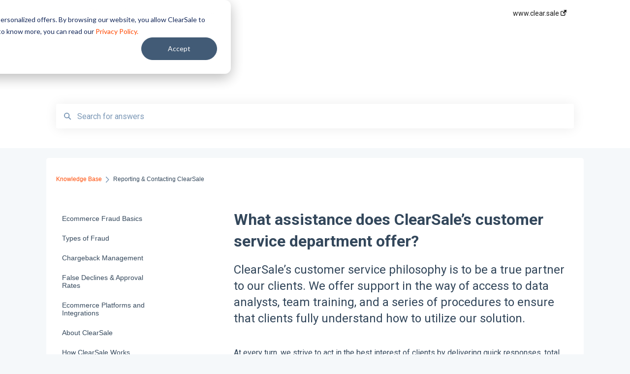

--- FILE ---
content_type: image/svg+xml
request_url: https://knowledge-base.clear.sale/hubfs/clearsale_logo-1.svg
body_size: 1500
content:
<svg xmlns="http://www.w3.org/2000/svg" xmlns:xlink="http://www.w3.org/1999/xlink" viewBox="0 0 654.34 136.96"><defs><style>.cls-1{fill:url(#linear-gradient);}.cls-2{fill:url(#linear-gradient-2);}.cls-3{fill:url(#linear-gradient-3);}.cls-4{fill:url(#linear-gradient-4);}.cls-5{fill:#ff4800;}</style><linearGradient id="linear-gradient" x1="321.96" y1="9907.45" x2="390.43" y2="10026.05" gradientTransform="translate(9860.89 -1821.53) rotate(81.12)" gradientUnits="userSpaceOnUse"><stop offset="0.05" stop-color="#ff4800" stop-opacity="0"/><stop offset="0.07" stop-color="#ff4800" stop-opacity="0.04"/><stop offset="0.12" stop-color="#ff4800" stop-opacity="0.13"/><stop offset="0.17" stop-color="#ff4800" stop-opacity="0.3"/><stop offset="0.24" stop-color="#ff4800" stop-opacity="0.52"/><stop offset="0.31" stop-color="#ff4800" stop-opacity="0.8"/><stop offset="0.36" stop-color="#ff4800"/><stop offset="0.93" stop-color="#ff4800"/></linearGradient><linearGradient id="linear-gradient-2" x1="1189.38" y1="10689.9" x2="1189.38" y2="10799.91" gradientTransform="translate(10813.37 -1120.89) rotate(90)" gradientUnits="userSpaceOnUse"><stop offset="0.03" stop-color="#ff4800" stop-opacity="0"/><stop offset="0.26" stop-color="#ff4800"/><stop offset="0.58" stop-color="#ff4800"/></linearGradient><linearGradient id="linear-gradient-3" x1="1158.2" y1="10798.89" x2="1220.53" y2="10690.93" gradientTransform="translate(10813.37 -1120.89) rotate(90)" gradientUnits="userSpaceOnUse"><stop offset="0.44" stop-color="#ff4800" stop-opacity="0"/><stop offset="0.52" stop-color="#ff4800" stop-opacity="0"/><stop offset="1" stop-color="#ff4800"/></linearGradient><linearGradient id="linear-gradient-4" x1="1216.59" y1="10773.07" x2="1162.13" y2="10716.67" gradientTransform="translate(10813.37 -1120.89) rotate(90)" gradientUnits="userSpaceOnUse"><stop offset="0.05" stop-color="#ff4800" stop-opacity="0"/><stop offset="0.08" stop-color="#ff4800" stop-opacity="0.11"/><stop offset="0.12" stop-color="#ff4800" stop-opacity="0.39"/><stop offset="0.19" stop-color="#ff4800" stop-opacity="0.83"/><stop offset="0.22" stop-color="#ff4800"/><stop offset="1" stop-color="#ff4800"/></linearGradient></defs><g id="Layer_2" data-name="Layer 2"><g id="Layer_1-2" data-name="Layer 1"><path class="cls-1" d="M68.44,137a68.61,68.61,0,1,1,10.61-.83h0A68.39,68.39,0,0,1,68.44,137ZM68.62,2.25a67.23,67.23,0,0,0-10.36.8A66.22,66.22,0,1,0,78.7,133.91h0A66.22,66.22,0,0,0,107.52,15,65.75,65.75,0,0,0,68.62,2.25Z"/><path class="cls-2" d="M51,131.47a36.27,36.27,0,0,1-20.29-5.87C20,118.49,13.84,105.84,13.47,90c-.37-15.72,5-32.74,15-47.94S52.11,15.27,66.71,9.45c14.75-5.87,28.79-5.19,39.54,1.92C128.3,26,129.31,63.44,108.48,94.93c-10,15.2-23.62,26.77-38.23,32.59A52.17,52.17,0,0,1,51,131.47ZM86,7.74a49.81,49.81,0,0,0-18.41,3.8C53.36,17.18,40.15,28.45,30.35,43.27s-15,31.38-14.63,46.65C16.07,105,21.84,117,32,123.73s23.42,7.29,37.46,1.7,27.4-16.92,37.19-31.74C126.75,63.23,126,27.14,105,13.24A34.09,34.09,0,0,0,86,7.74Z"/><path class="cls-3" d="M93.08,129.6c-16.89,0-39.27-16.55-55.11-42.46h0C28.53,71.7,22.76,55.27,21.72,40.87,20.66,26.21,24.63,15.35,32.9,10.29,49.73,0,79.38,17.74,99,49.83s21.9,66.56,5.07,76.84A20.64,20.64,0,0,1,93.08,129.6Zm-49-120a18.82,18.82,0,0,0-10,2.66C26.56,16.8,23,26.93,24,40.71c1,14,6.67,30.12,15.93,45.26h0c15.42,25.23,37,41.45,53,41.45a18.89,18.89,0,0,0,10-2.66C118.66,115.12,116.05,82,97.08,51,81.65,25.77,60.08,9.55,44.08,9.55Z"/><path class="cls-4" d="M100.3,114.61c-1,0-2,0-3-.08-14.43-.67-31-6-46.67-15.08h0C18,80.65-.45,51.46,9.41,34.38,14.26,26,25,21.73,39.7,22.43c14.42.68,31,6,46.66,15.08s28.6,20.72,36.4,32.87c7.94,12.37,9.64,23.81,4.79,32.21C123.05,110.39,113.43,114.61,100.3,114.61ZM51.72,97.51c15.37,8.87,31.58,14.12,45.65,14.78,13.8.64,23.83-3.2,28.24-10.83s2.72-18.24-4.74-29.87c-7.61-11.85-20.26-23.26-35.63-32.14S53.67,25.33,39.6,24.67C25.8,24,15.76,27.87,11.36,35.5c-9.24,16,8.86,43.82,40.36,62Z"/><path class="cls-5" d="M201.73,68.22c0-20.71,16.11-37.44,36.71-37.44,15.27,0,27.82,9.41,33.36,23l-5.75,1.57c-4.6-11.09-14.74-18.93-27.61-18.93-17.67-.11-30.74,14-30.74,31.79,0,17.26,12.86,31.59,30.74,31.59,13,0,23-7.64,27.61-18.83l5.75,1.57c-5.33,13.38-17.78,23-33.36,23C217.63,105.56,201.73,88.72,201.73,68.22Z"/><path class="cls-5" d="M281.85,32.14h5.75v73.21h-5.75Z"/><path class="cls-5" d="M297.85,77.53A28.34,28.34,0,0,1,326.19,49c14.75,0,26.15,11.4,27.72,25.41a17.21,17.21,0,0,1,.1,5.13H303.6a22.37,22.37,0,0,0,22.59,21.33,23.42,23.42,0,0,0,20-11.08l5.54.94a28.77,28.77,0,0,1-25.52,15.47A28.3,28.3,0,0,1,297.85,77.53Zm50.41-2.72c-1-11.4-10.15-20.6-22.17-20.6a22.49,22.49,0,0,0-22.49,20.6Z"/><path class="cls-5" d="M360.71,90.39c-.31-9,5.75-17.78,25.1-17.88l18.83-.11V67.59c0-9.2-8.79-13.59-18.72-13.59-7.74,0-16.21,2.61-17.68,10.87L362.6,65c1-10.77,11.39-16,23.21-16,13.49,0,24.37,6.8,24.37,17.88v38.49h-5.54V90.91c-1.68,3.56-8.26,15.27-23.85,15.27C370,106.18,361.13,100.64,360.71,90.39Zm43.93-13.28h-18.1c-16.31.11-20.6,7.53-20.08,13.39.63,6.8,7.22,10.56,14.65,10.56C393.76,101.06,404.64,90.29,404.64,77.11Z"/><path class="cls-5" d="M421.27,49.92H427V62.47c3.45-9.52,12.13-14.64,24.06-12.76v6.07C437.48,52.85,427,61.32,427,77.63v27.72h-5.75Z"/><path class="cls-5" d="M457.87,94.58v-6.7c9.21,8.26,20.08,12.66,30,12.66s19.55-4.61,19.55-14.12c0-8.06-6.79-12.24-20.59-15.27-16.74-3.87-28.77-7.22-28.77-20.18,0-13.39,13.5-19.77,26.67-19.77a41.65,41.65,0,0,1,26.67,9.41V47.3a40.12,40.12,0,0,0-26.67-10.66c-10.25,0-20.92,4.7-20.92,14.53,0,8.68,9.83,11.3,22.81,14.23,17.46,3.87,26.45,9.2,26.56,20.81,0,13.6-11.82,20-25.42,20C475.65,106.18,466.14,101.16,457.87,94.58Z"/><path class="cls-5" d="M521.26,90.39c-.31-9,5.75-17.78,25.1-17.88l18.83-.11V67.59c0-9.2-8.79-13.59-18.72-13.59-7.74,0-16.21,2.61-17.68,10.87l-5.65.11c1.05-10.77,11.4-16,23.22-16,13.49,0,24.37,6.8,24.37,17.88v38.49h-5.54V90.91c-1.68,3.56-8.26,15.27-23.85,15.27C530.57,106.18,521.68,100.64,521.26,90.39Zm43.93-13.28h-18.1c-16.31.11-20.6,7.53-20.08,13.39.63,6.8,7.22,10.56,14.65,10.56C554.31,101.06,565.19,90.29,565.19,77.11Z"/><path class="cls-5" d="M582,32.14h5.75v73.21H582Z"/><path class="cls-5" d="M598,77.53A28.34,28.34,0,0,1,626.37,49c14.75,0,26.15,11.4,27.72,25.41a17.21,17.21,0,0,1,.1,5.13H603.78a22.37,22.37,0,0,0,22.59,21.33,23.42,23.42,0,0,0,20-11.08l5.54.94a28.77,28.77,0,0,1-25.52,15.47A28.3,28.3,0,0,1,598,77.53Zm50.41-2.72c-1.05-11.4-10.15-20.6-22.17-20.6a22.49,22.49,0,0,0-22.49,20.6Z"/></g></g></svg>